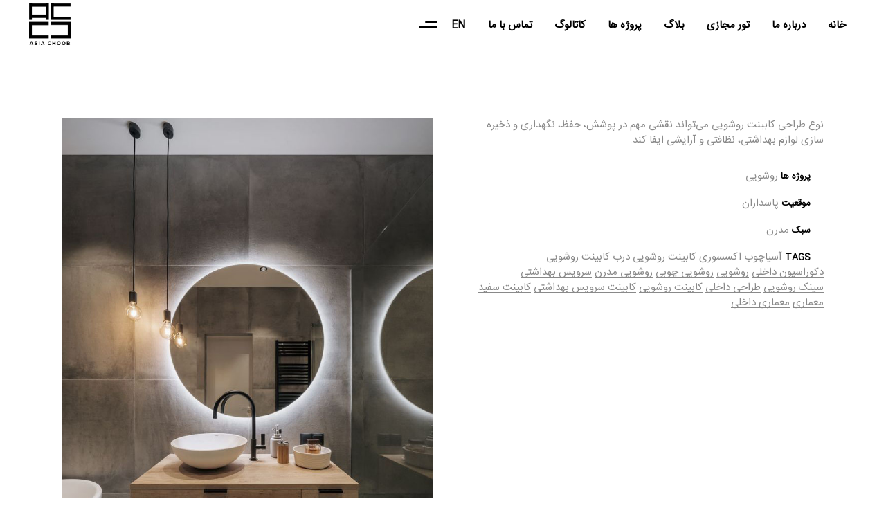

--- FILE ---
content_type: text/html; charset=UTF-8
request_url: https://asiachoob.com/portfolio-item/%DA%A9%D8%A7%D8%A8%DB%8C%D9%86%D8%AA-%D8%B1%D9%88%D8%B4%D9%88%DB%8C%DB%8C-%D9%84%D8%A7%D9%88%D8%A7%D9%86/
body_size: 17174
content:
<!DOCTYPE html>
<html dir="rtl" lang="fa-IR">
<head>
	
		<meta charset="UTF-8"/>
		<link rel="profile" href="http://gmpg.org/xfn/11"/>
		
				<meta name="viewport" content="width=device-width,initial-scale=1,user-scalable=yes">
		<meta name='robots' content='index, follow, max-image-preview:large, max-snippet:-1, max-video-preview:-1' />

	<!-- This site is optimized with the Yoast SEO plugin v20.1 - https://yoast.com/wordpress/plugins/seo/ -->
	<title>کابینت روشویی لاوان - آسیا چوب</title>
	<link rel="canonical" href="https://asiachoob.com/portfolio-item/کابینت-روشویی-لاوان/" />
	<meta property="og:locale" content="fa_IR" />
	<meta property="og:type" content="article" />
	<meta property="og:title" content="کابینت روشویی لاوان - آسیا چوب" />
	<meta property="og:description" content="نوع طراحی کابینت روشویی می‌تواند نقشی مهم در پوشش، حفظ، نگهداری و ذخیره سازی لوازم بهداشتی، نظافتی و آرایشی ایفا کند." />
	<meta property="og:url" content="https://asiachoob.com/portfolio-item/کابینت-روشویی-لاوان/" />
	<meta property="og:site_name" content="آسیا چوب" />
	<meta property="article:modified_time" content="2023-04-25T12:43:49+00:00" />
	<meta property="og:image" content="https://asiachoob.com/wp-content/uploads/2022/12/download-19.jpg" />
	<meta property="og:image:width" content="735" />
	<meta property="og:image:height" content="1071" />
	<meta property="og:image:type" content="image/jpeg" />
	<meta name="twitter:card" content="summary_large_image" />
	<meta name="twitter:label1" content="زمان تقریبی برای خواندن" />
	<meta name="twitter:data1" content="1 دقیقه" />
	<script type="application/ld+json" class="yoast-schema-graph">{"@context":"https://schema.org","@graph":[{"@type":"WebPage","@id":"https://asiachoob.com/portfolio-item/%da%a9%d8%a7%d8%a8%db%8c%d9%86%d8%aa-%d8%b1%d9%88%d8%b4%d9%88%db%8c%db%8c-%d9%84%d8%a7%d9%88%d8%a7%d9%86/","url":"https://asiachoob.com/portfolio-item/%da%a9%d8%a7%d8%a8%db%8c%d9%86%d8%aa-%d8%b1%d9%88%d8%b4%d9%88%db%8c%db%8c-%d9%84%d8%a7%d9%88%d8%a7%d9%86/","name":"کابینت روشویی لاوان - آسیا چوب","isPartOf":{"@id":"https://asiachoob.com/#website"},"primaryImageOfPage":{"@id":"https://asiachoob.com/portfolio-item/%da%a9%d8%a7%d8%a8%db%8c%d9%86%d8%aa-%d8%b1%d9%88%d8%b4%d9%88%db%8c%db%8c-%d9%84%d8%a7%d9%88%d8%a7%d9%86/#primaryimage"},"image":{"@id":"https://asiachoob.com/portfolio-item/%da%a9%d8%a7%d8%a8%db%8c%d9%86%d8%aa-%d8%b1%d9%88%d8%b4%d9%88%db%8c%db%8c-%d9%84%d8%a7%d9%88%d8%a7%d9%86/#primaryimage"},"thumbnailUrl":"https://asiachoob.com/wp-content/uploads/2022/12/download-19.jpg","datePublished":"2022-12-15T07:39:51+00:00","dateModified":"2023-04-25T12:43:49+00:00","breadcrumb":{"@id":"https://asiachoob.com/portfolio-item/%da%a9%d8%a7%d8%a8%db%8c%d9%86%d8%aa-%d8%b1%d9%88%d8%b4%d9%88%db%8c%db%8c-%d9%84%d8%a7%d9%88%d8%a7%d9%86/#breadcrumb"},"inLanguage":"fa-IR","potentialAction":[{"@type":"ReadAction","target":["https://asiachoob.com/portfolio-item/%da%a9%d8%a7%d8%a8%db%8c%d9%86%d8%aa-%d8%b1%d9%88%d8%b4%d9%88%db%8c%db%8c-%d9%84%d8%a7%d9%88%d8%a7%d9%86/"]}]},{"@type":"ImageObject","inLanguage":"fa-IR","@id":"https://asiachoob.com/portfolio-item/%da%a9%d8%a7%d8%a8%db%8c%d9%86%d8%aa-%d8%b1%d9%88%d8%b4%d9%88%db%8c%db%8c-%d9%84%d8%a7%d9%88%d8%a7%d9%86/#primaryimage","url":"https://asiachoob.com/wp-content/uploads/2022/12/download-19.jpg","contentUrl":"https://asiachoob.com/wp-content/uploads/2022/12/download-19.jpg","width":735,"height":1071},{"@type":"BreadcrumbList","@id":"https://asiachoob.com/portfolio-item/%da%a9%d8%a7%d8%a8%db%8c%d9%86%d8%aa-%d8%b1%d9%88%d8%b4%d9%88%db%8c%db%8c-%d9%84%d8%a7%d9%88%d8%a7%d9%86/#breadcrumb","itemListElement":[{"@type":"ListItem","position":1,"name":"خانه","item":"https://asiachoob.com/"},{"@type":"ListItem","position":2,"name":"DieFinnhutte Portfolio","item":"https://asiachoob.com/portfolio-item/"},{"@type":"ListItem","position":3,"name":"کابینت روشویی لاوان"}]},{"@type":"WebSite","@id":"https://asiachoob.com/#website","url":"https://asiachoob.com/","name":"آسیا چوب","description":"","potentialAction":[{"@type":"SearchAction","target":{"@type":"EntryPoint","urlTemplate":"https://asiachoob.com/?s={search_term_string}"},"query-input":"required name=search_term_string"}],"inLanguage":"fa-IR"}]}</script>
	<!-- / Yoast SEO plugin. -->


<link rel='dns-prefetch' href='//fonts.googleapis.com' />
<link rel="alternate" type="application/rss+xml" title="آسیا چوب &raquo; خوراک" href="https://asiachoob.com/feed/" />
<link rel="alternate" type="application/rss+xml" title="آسیا چوب &raquo; خوراک دیدگاه‌ها" href="https://asiachoob.com/comments/feed/" />
<link rel="alternate" title="oEmbed (JSON)" type="application/json+oembed" href="https://asiachoob.com/wp-json/oembed/1.0/embed?url=https%3A%2F%2Fasiachoob.com%2Fportfolio-item%2F%25da%25a9%25d8%25a7%25d8%25a8%25db%258c%25d9%2586%25d8%25aa-%25d8%25b1%25d9%2588%25d8%25b4%25d9%2588%25db%258c%25db%258c-%25d9%2584%25d8%25a7%25d9%2588%25d8%25a7%25d9%2586%2F" />
<link rel="alternate" title="oEmbed (XML)" type="text/xml+oembed" href="https://asiachoob.com/wp-json/oembed/1.0/embed?url=https%3A%2F%2Fasiachoob.com%2Fportfolio-item%2F%25da%25a9%25d8%25a7%25d8%25a8%25db%258c%25d9%2586%25d8%25aa-%25d8%25b1%25d9%2588%25d8%25b4%25d9%2588%25db%258c%25db%258c-%25d9%2584%25d8%25a7%25d9%2588%25d8%25a7%25d9%2586%2F&#038;format=xml" />
<style id='wp-img-auto-sizes-contain-inline-css' type='text/css'>
img:is([sizes=auto i],[sizes^="auto," i]){contain-intrinsic-size:3000px 1500px}
/*# sourceURL=wp-img-auto-sizes-contain-inline-css */
</style>
<style id='wp-emoji-styles-inline-css' type='text/css'>

	img.wp-smiley, img.emoji {
		display: inline !important;
		border: none !important;
		box-shadow: none !important;
		height: 1em !important;
		width: 1em !important;
		margin: 0 0.07em !important;
		vertical-align: -0.1em !important;
		background: none !important;
		padding: 0 !important;
	}
/*# sourceURL=wp-emoji-styles-inline-css */
</style>
<style id='wp-block-library-inline-css' type='text/css'>
:root{--wp-block-synced-color:#7a00df;--wp-block-synced-color--rgb:122,0,223;--wp-bound-block-color:var(--wp-block-synced-color);--wp-editor-canvas-background:#ddd;--wp-admin-theme-color:#007cba;--wp-admin-theme-color--rgb:0,124,186;--wp-admin-theme-color-darker-10:#006ba1;--wp-admin-theme-color-darker-10--rgb:0,107,160.5;--wp-admin-theme-color-darker-20:#005a87;--wp-admin-theme-color-darker-20--rgb:0,90,135;--wp-admin-border-width-focus:2px}@media (min-resolution:192dpi){:root{--wp-admin-border-width-focus:1.5px}}.wp-element-button{cursor:pointer}:root .has-very-light-gray-background-color{background-color:#eee}:root .has-very-dark-gray-background-color{background-color:#313131}:root .has-very-light-gray-color{color:#eee}:root .has-very-dark-gray-color{color:#313131}:root .has-vivid-green-cyan-to-vivid-cyan-blue-gradient-background{background:linear-gradient(135deg,#00d084,#0693e3)}:root .has-purple-crush-gradient-background{background:linear-gradient(135deg,#34e2e4,#4721fb 50%,#ab1dfe)}:root .has-hazy-dawn-gradient-background{background:linear-gradient(135deg,#faaca8,#dad0ec)}:root .has-subdued-olive-gradient-background{background:linear-gradient(135deg,#fafae1,#67a671)}:root .has-atomic-cream-gradient-background{background:linear-gradient(135deg,#fdd79a,#004a59)}:root .has-nightshade-gradient-background{background:linear-gradient(135deg,#330968,#31cdcf)}:root .has-midnight-gradient-background{background:linear-gradient(135deg,#020381,#2874fc)}:root{--wp--preset--font-size--normal:16px;--wp--preset--font-size--huge:42px}.has-regular-font-size{font-size:1em}.has-larger-font-size{font-size:2.625em}.has-normal-font-size{font-size:var(--wp--preset--font-size--normal)}.has-huge-font-size{font-size:var(--wp--preset--font-size--huge)}.has-text-align-center{text-align:center}.has-text-align-left{text-align:left}.has-text-align-right{text-align:right}.has-fit-text{white-space:nowrap!important}#end-resizable-editor-section{display:none}.aligncenter{clear:both}.items-justified-left{justify-content:flex-start}.items-justified-center{justify-content:center}.items-justified-right{justify-content:flex-end}.items-justified-space-between{justify-content:space-between}.screen-reader-text{border:0;clip-path:inset(50%);height:1px;margin:-1px;overflow:hidden;padding:0;position:absolute;width:1px;word-wrap:normal!important}.screen-reader-text:focus{background-color:#ddd;clip-path:none;color:#444;display:block;font-size:1em;height:auto;left:5px;line-height:normal;padding:15px 23px 14px;text-decoration:none;top:5px;width:auto;z-index:100000}html :where(.has-border-color){border-style:solid}html :where([style*=border-top-color]){border-top-style:solid}html :where([style*=border-right-color]){border-right-style:solid}html :where([style*=border-bottom-color]){border-bottom-style:solid}html :where([style*=border-left-color]){border-left-style:solid}html :where([style*=border-width]){border-style:solid}html :where([style*=border-top-width]){border-top-style:solid}html :where([style*=border-right-width]){border-right-style:solid}html :where([style*=border-bottom-width]){border-bottom-style:solid}html :where([style*=border-left-width]){border-left-style:solid}html :where(img[class*=wp-image-]){height:auto;max-width:100%}:where(figure){margin:0 0 1em}html :where(.is-position-sticky){--wp-admin--admin-bar--position-offset:var(--wp-admin--admin-bar--height,0px)}@media screen and (max-width:600px){html :where(.is-position-sticky){--wp-admin--admin-bar--position-offset:0px}}

/*# sourceURL=wp-block-library-inline-css */
</style><style id='global-styles-inline-css' type='text/css'>
:root{--wp--preset--aspect-ratio--square: 1;--wp--preset--aspect-ratio--4-3: 4/3;--wp--preset--aspect-ratio--3-4: 3/4;--wp--preset--aspect-ratio--3-2: 3/2;--wp--preset--aspect-ratio--2-3: 2/3;--wp--preset--aspect-ratio--16-9: 16/9;--wp--preset--aspect-ratio--9-16: 9/16;--wp--preset--color--black: #000000;--wp--preset--color--cyan-bluish-gray: #abb8c3;--wp--preset--color--white: #ffffff;--wp--preset--color--pale-pink: #f78da7;--wp--preset--color--vivid-red: #cf2e2e;--wp--preset--color--luminous-vivid-orange: #ff6900;--wp--preset--color--luminous-vivid-amber: #fcb900;--wp--preset--color--light-green-cyan: #7bdcb5;--wp--preset--color--vivid-green-cyan: #00d084;--wp--preset--color--pale-cyan-blue: #8ed1fc;--wp--preset--color--vivid-cyan-blue: #0693e3;--wp--preset--color--vivid-purple: #9b51e0;--wp--preset--gradient--vivid-cyan-blue-to-vivid-purple: linear-gradient(135deg,rgb(6,147,227) 0%,rgb(155,81,224) 100%);--wp--preset--gradient--light-green-cyan-to-vivid-green-cyan: linear-gradient(135deg,rgb(122,220,180) 0%,rgb(0,208,130) 100%);--wp--preset--gradient--luminous-vivid-amber-to-luminous-vivid-orange: linear-gradient(135deg,rgb(252,185,0) 0%,rgb(255,105,0) 100%);--wp--preset--gradient--luminous-vivid-orange-to-vivid-red: linear-gradient(135deg,rgb(255,105,0) 0%,rgb(207,46,46) 100%);--wp--preset--gradient--very-light-gray-to-cyan-bluish-gray: linear-gradient(135deg,rgb(238,238,238) 0%,rgb(169,184,195) 100%);--wp--preset--gradient--cool-to-warm-spectrum: linear-gradient(135deg,rgb(74,234,220) 0%,rgb(151,120,209) 20%,rgb(207,42,186) 40%,rgb(238,44,130) 60%,rgb(251,105,98) 80%,rgb(254,248,76) 100%);--wp--preset--gradient--blush-light-purple: linear-gradient(135deg,rgb(255,206,236) 0%,rgb(152,150,240) 100%);--wp--preset--gradient--blush-bordeaux: linear-gradient(135deg,rgb(254,205,165) 0%,rgb(254,45,45) 50%,rgb(107,0,62) 100%);--wp--preset--gradient--luminous-dusk: linear-gradient(135deg,rgb(255,203,112) 0%,rgb(199,81,192) 50%,rgb(65,88,208) 100%);--wp--preset--gradient--pale-ocean: linear-gradient(135deg,rgb(255,245,203) 0%,rgb(182,227,212) 50%,rgb(51,167,181) 100%);--wp--preset--gradient--electric-grass: linear-gradient(135deg,rgb(202,248,128) 0%,rgb(113,206,126) 100%);--wp--preset--gradient--midnight: linear-gradient(135deg,rgb(2,3,129) 0%,rgb(40,116,252) 100%);--wp--preset--font-size--small: 13px;--wp--preset--font-size--medium: 20px;--wp--preset--font-size--large: 36px;--wp--preset--font-size--x-large: 42px;--wp--preset--spacing--20: 0.44rem;--wp--preset--spacing--30: 0.67rem;--wp--preset--spacing--40: 1rem;--wp--preset--spacing--50: 1.5rem;--wp--preset--spacing--60: 2.25rem;--wp--preset--spacing--70: 3.38rem;--wp--preset--spacing--80: 5.06rem;--wp--preset--shadow--natural: 6px 6px 9px rgba(0, 0, 0, 0.2);--wp--preset--shadow--deep: 12px 12px 50px rgba(0, 0, 0, 0.4);--wp--preset--shadow--sharp: 6px 6px 0px rgba(0, 0, 0, 0.2);--wp--preset--shadow--outlined: 6px 6px 0px -3px rgb(255, 255, 255), 6px 6px rgb(0, 0, 0);--wp--preset--shadow--crisp: 6px 6px 0px rgb(0, 0, 0);}:where(.is-layout-flex){gap: 0.5em;}:where(.is-layout-grid){gap: 0.5em;}body .is-layout-flex{display: flex;}.is-layout-flex{flex-wrap: wrap;align-items: center;}.is-layout-flex > :is(*, div){margin: 0;}body .is-layout-grid{display: grid;}.is-layout-grid > :is(*, div){margin: 0;}:where(.wp-block-columns.is-layout-flex){gap: 2em;}:where(.wp-block-columns.is-layout-grid){gap: 2em;}:where(.wp-block-post-template.is-layout-flex){gap: 1.25em;}:where(.wp-block-post-template.is-layout-grid){gap: 1.25em;}.has-black-color{color: var(--wp--preset--color--black) !important;}.has-cyan-bluish-gray-color{color: var(--wp--preset--color--cyan-bluish-gray) !important;}.has-white-color{color: var(--wp--preset--color--white) !important;}.has-pale-pink-color{color: var(--wp--preset--color--pale-pink) !important;}.has-vivid-red-color{color: var(--wp--preset--color--vivid-red) !important;}.has-luminous-vivid-orange-color{color: var(--wp--preset--color--luminous-vivid-orange) !important;}.has-luminous-vivid-amber-color{color: var(--wp--preset--color--luminous-vivid-amber) !important;}.has-light-green-cyan-color{color: var(--wp--preset--color--light-green-cyan) !important;}.has-vivid-green-cyan-color{color: var(--wp--preset--color--vivid-green-cyan) !important;}.has-pale-cyan-blue-color{color: var(--wp--preset--color--pale-cyan-blue) !important;}.has-vivid-cyan-blue-color{color: var(--wp--preset--color--vivid-cyan-blue) !important;}.has-vivid-purple-color{color: var(--wp--preset--color--vivid-purple) !important;}.has-black-background-color{background-color: var(--wp--preset--color--black) !important;}.has-cyan-bluish-gray-background-color{background-color: var(--wp--preset--color--cyan-bluish-gray) !important;}.has-white-background-color{background-color: var(--wp--preset--color--white) !important;}.has-pale-pink-background-color{background-color: var(--wp--preset--color--pale-pink) !important;}.has-vivid-red-background-color{background-color: var(--wp--preset--color--vivid-red) !important;}.has-luminous-vivid-orange-background-color{background-color: var(--wp--preset--color--luminous-vivid-orange) !important;}.has-luminous-vivid-amber-background-color{background-color: var(--wp--preset--color--luminous-vivid-amber) !important;}.has-light-green-cyan-background-color{background-color: var(--wp--preset--color--light-green-cyan) !important;}.has-vivid-green-cyan-background-color{background-color: var(--wp--preset--color--vivid-green-cyan) !important;}.has-pale-cyan-blue-background-color{background-color: var(--wp--preset--color--pale-cyan-blue) !important;}.has-vivid-cyan-blue-background-color{background-color: var(--wp--preset--color--vivid-cyan-blue) !important;}.has-vivid-purple-background-color{background-color: var(--wp--preset--color--vivid-purple) !important;}.has-black-border-color{border-color: var(--wp--preset--color--black) !important;}.has-cyan-bluish-gray-border-color{border-color: var(--wp--preset--color--cyan-bluish-gray) !important;}.has-white-border-color{border-color: var(--wp--preset--color--white) !important;}.has-pale-pink-border-color{border-color: var(--wp--preset--color--pale-pink) !important;}.has-vivid-red-border-color{border-color: var(--wp--preset--color--vivid-red) !important;}.has-luminous-vivid-orange-border-color{border-color: var(--wp--preset--color--luminous-vivid-orange) !important;}.has-luminous-vivid-amber-border-color{border-color: var(--wp--preset--color--luminous-vivid-amber) !important;}.has-light-green-cyan-border-color{border-color: var(--wp--preset--color--light-green-cyan) !important;}.has-vivid-green-cyan-border-color{border-color: var(--wp--preset--color--vivid-green-cyan) !important;}.has-pale-cyan-blue-border-color{border-color: var(--wp--preset--color--pale-cyan-blue) !important;}.has-vivid-cyan-blue-border-color{border-color: var(--wp--preset--color--vivid-cyan-blue) !important;}.has-vivid-purple-border-color{border-color: var(--wp--preset--color--vivid-purple) !important;}.has-vivid-cyan-blue-to-vivid-purple-gradient-background{background: var(--wp--preset--gradient--vivid-cyan-blue-to-vivid-purple) !important;}.has-light-green-cyan-to-vivid-green-cyan-gradient-background{background: var(--wp--preset--gradient--light-green-cyan-to-vivid-green-cyan) !important;}.has-luminous-vivid-amber-to-luminous-vivid-orange-gradient-background{background: var(--wp--preset--gradient--luminous-vivid-amber-to-luminous-vivid-orange) !important;}.has-luminous-vivid-orange-to-vivid-red-gradient-background{background: var(--wp--preset--gradient--luminous-vivid-orange-to-vivid-red) !important;}.has-very-light-gray-to-cyan-bluish-gray-gradient-background{background: var(--wp--preset--gradient--very-light-gray-to-cyan-bluish-gray) !important;}.has-cool-to-warm-spectrum-gradient-background{background: var(--wp--preset--gradient--cool-to-warm-spectrum) !important;}.has-blush-light-purple-gradient-background{background: var(--wp--preset--gradient--blush-light-purple) !important;}.has-blush-bordeaux-gradient-background{background: var(--wp--preset--gradient--blush-bordeaux) !important;}.has-luminous-dusk-gradient-background{background: var(--wp--preset--gradient--luminous-dusk) !important;}.has-pale-ocean-gradient-background{background: var(--wp--preset--gradient--pale-ocean) !important;}.has-electric-grass-gradient-background{background: var(--wp--preset--gradient--electric-grass) !important;}.has-midnight-gradient-background{background: var(--wp--preset--gradient--midnight) !important;}.has-small-font-size{font-size: var(--wp--preset--font-size--small) !important;}.has-medium-font-size{font-size: var(--wp--preset--font-size--medium) !important;}.has-large-font-size{font-size: var(--wp--preset--font-size--large) !important;}.has-x-large-font-size{font-size: var(--wp--preset--font-size--x-large) !important;}
/*# sourceURL=global-styles-inline-css */
</style>

<style id='classic-theme-styles-inline-css' type='text/css'>
/*! This file is auto-generated */
.wp-block-button__link{color:#fff;background-color:#32373c;border-radius:9999px;box-shadow:none;text-decoration:none;padding:calc(.667em + 2px) calc(1.333em + 2px);font-size:1.125em}.wp-block-file__button{background:#32373c;color:#fff;text-decoration:none}
/*# sourceURL=/wp-includes/css/classic-themes.min.css */
</style>
<link rel='stylesheet' id='contact-form-7-css' href='https://asiachoob.com/wp-content/plugins/contact-form-7/includes/css/styles.css?ver=5.7.4' type='text/css' media='all' />
<link rel='stylesheet' id='contact-form-7-rtl-css' href='https://asiachoob.com/wp-content/plugins/contact-form-7/includes/css/styles-rtl.css?ver=5.7.4' type='text/css' media='all' />
<style id='woocommerce-inline-inline-css' type='text/css'>
.woocommerce form .form-row .required { visibility: visible; }
/*# sourceURL=woocommerce-inline-inline-css */
</style>
<link rel='stylesheet' id='diefinnhutte-select-default-style-css' href='https://asiachoob.com/wp-content/themes/diefinnhutte/style.css?ver=6.9' type='text/css' media='all' />
<link rel='stylesheet' id='diefinnhutte-select-child-style-css' href='https://asiachoob.com/wp-content/themes/diefinnhutte-child/style.css?ver=6.9' type='text/css' media='all' />
<link rel='stylesheet' id='diefinnhutte-select-modules-css' href='https://asiachoob.com/wp-content/themes/diefinnhutte/assets/css/modules.min.css?ver=6.9' type='text/css' media='all' />
<link rel='stylesheet' id='qodef-dripicons-css' href='https://asiachoob.com/wp-content/themes/diefinnhutte/framework/lib/icons-pack/dripicons/dripicons.css?ver=6.9' type='text/css' media='all' />
<link rel='stylesheet' id='qodef-font_elegant-css' href='https://asiachoob.com/wp-content/themes/diefinnhutte/framework/lib/icons-pack/elegant-icons/style.min.css?ver=6.9' type='text/css' media='all' />
<link rel='stylesheet' id='qodef-font_awesome-css' href='https://asiachoob.com/wp-content/themes/diefinnhutte/framework/lib/icons-pack/font-awesome/css/fontawesome-all.min.css?ver=6.9' type='text/css' media='all' />
<link rel='stylesheet' id='qodef-ion_icons-css' href='https://asiachoob.com/wp-content/themes/diefinnhutte/framework/lib/icons-pack/ion-icons/css/ionicons.min.css?ver=6.9' type='text/css' media='all' />
<link rel='stylesheet' id='qodef-linea_icons-css' href='https://asiachoob.com/wp-content/themes/diefinnhutte/framework/lib/icons-pack/linea-icons/style.css?ver=6.9' type='text/css' media='all' />
<link rel='stylesheet' id='qodef-linear_icons-css' href='https://asiachoob.com/wp-content/themes/diefinnhutte/framework/lib/icons-pack/linear-icons/style.css?ver=6.9' type='text/css' media='all' />
<link rel='stylesheet' id='qodef-simple_line_icons-css' href='https://asiachoob.com/wp-content/themes/diefinnhutte/framework/lib/icons-pack/simple-line-icons/simple-line-icons.css?ver=6.9' type='text/css' media='all' />
<link rel='stylesheet' id='mediaelement-css' href='https://asiachoob.com/wp-includes/js/mediaelement/mediaelementplayer-legacy.min.css?ver=4.2.17' type='text/css' media='all' />
<link rel='stylesheet' id='wp-mediaelement-css' href='https://asiachoob.com/wp-includes/js/mediaelement/wp-mediaelement.min.css?ver=6.9' type='text/css' media='all' />
<link rel='stylesheet' id='diefinnhutte-select-woo-css' href='https://asiachoob.com/wp-content/themes/diefinnhutte/assets/css/woocommerce.min.css?ver=6.9' type='text/css' media='all' />
<link rel='stylesheet' id='diefinnhutte-select-woo-responsive-css' href='https://asiachoob.com/wp-content/themes/diefinnhutte/assets/css/woocommerce-responsive.min.css?ver=6.9' type='text/css' media='all' />
<link rel='stylesheet' id='diefinnhutte-select-style-dynamic-css' href='https://asiachoob.com/wp-content/themes/diefinnhutte/assets/css/style_dynamic.css?ver=1669438458' type='text/css' media='all' />
<link rel='stylesheet' id='diefinnhutte-select-modules-responsive-css' href='https://asiachoob.com/wp-content/themes/diefinnhutte/assets/css/modules-responsive.min.css?ver=6.9' type='text/css' media='all' />
<link rel='stylesheet' id='diefinnhutte-select-style-dynamic-responsive-css' href='https://asiachoob.com/wp-content/themes/diefinnhutte/assets/css/style_dynamic_responsive.css?ver=1669438458' type='text/css' media='all' />
<link rel='stylesheet' id='diefinnhutte-select-google-fonts-css' href='https://fonts.googleapis.com/css?family=Overpass%3A100%2C200%2C300%2C400%2C600%2C700%2C800%7COswald%3A100%2C200%2C300%2C400%2C600%2C700%2C800&#038;subset=latin-ext&#038;ver=1.0.0' type='text/css' media='all' />
<link rel='stylesheet' id='diefinnhutte-core-dashboard-style-css' href='https://asiachoob.com/wp-content/plugins/diefinnhutte-core/core-dashboard/assets/css/core-dashboard.min.css?ver=6.9' type='text/css' media='all' />
<link rel='stylesheet' id='dflip-icons-style-css' href='https://asiachoob.com/wp-content/plugins/3d-flipbook-dflip-lite/assets/css/themify-icons.min.css?ver=1.7.35' type='text/css' media='all' />
<link rel='stylesheet' id='dflip-style-css' href='https://asiachoob.com/wp-content/plugins/3d-flipbook-dflip-lite/assets/css/dflip.min.css?ver=1.7.35' type='text/css' media='all' />
<script type="text/javascript" src="https://asiachoob.com/wp-includes/js/jquery/jquery.min.js?ver=3.7.1" id="jquery-core-js"></script>
<script type="text/javascript" src="https://asiachoob.com/wp-includes/js/jquery/jquery-migrate.min.js?ver=3.4.1" id="jquery-migrate-js"></script>
<script type="text/javascript" src="https://asiachoob.com/wp-content/plugins/woocommerce/assets/js/jquery-blockui/jquery.blockUI.min.js?ver=2.7.0-wc.7.4.0" id="jquery-blockui-js"></script>
<script type="text/javascript" id="wc-add-to-cart-js-extra">
/* <![CDATA[ */
var wc_add_to_cart_params = {"ajax_url":"/wp-admin/admin-ajax.php","wc_ajax_url":"/?wc-ajax=%%endpoint%%","i18n_view_cart":"View cart","cart_url":"https://asiachoob.com/cart/","is_cart":"","cart_redirect_after_add":"no"};
//# sourceURL=wc-add-to-cart-js-extra
/* ]]> */
</script>
<script type="text/javascript" src="https://asiachoob.com/wp-content/plugins/woocommerce/assets/js/frontend/add-to-cart.min.js?ver=7.4.0" id="wc-add-to-cart-js"></script>
<script type="text/javascript" src="https://asiachoob.com/wp-content/plugins/js_composer/assets/js/vendors/woocommerce-add-to-cart.js?ver=6.6.0" id="vc_woocommerce-add-to-cart-js-js"></script>
<link rel="https://api.w.org/" href="https://asiachoob.com/wp-json/" /><link rel="EditURI" type="application/rsd+xml" title="RSD" href="https://asiachoob.com/xmlrpc.php?rsd" />
<meta name="generator" content="WordPress 6.9" />
<meta name="generator" content="WooCommerce 7.4.0" />
<link rel='shortlink' href='https://asiachoob.com/?p=6229' />
	<noscript><style>.woocommerce-product-gallery{ opacity: 1 !important; }</style></noscript>
	<script data-cfasync="false"> var dFlipLocation = "https://asiachoob.com/wp-content/plugins/3d-flipbook-dflip-lite/assets/"; var dFlipWPGlobal = {"text":{"toggleSound":"Turn on\/off Sound","toggleThumbnails":"Toggle Thumbnails","toggleOutline":"Toggle Outline\/Bookmark","previousPage":"Previous Page","nextPage":"Next Page","toggleFullscreen":"Toggle Fullscreen","zoomIn":"Zoom In","zoomOut":"Zoom Out","toggleHelp":"Toggle Help","singlePageMode":"Single Page Mode","doublePageMode":"Double Page Mode","downloadPDFFile":"Download PDF File","gotoFirstPage":"Goto First Page","gotoLastPage":"Goto Last Page","share":"Share","mailSubject":"I wanted you to see this FlipBook","mailBody":"Check out this site {{url}}","loading":"DearFlip: Loading "},"moreControls":"download,pageMode,startPage,endPage,sound","hideControls":"","scrollWheel":"true","backgroundColor":"#777","backgroundImage":"","height":"auto","paddingLeft":"20","paddingRight":"20","controlsPosition":"bottom","duration":800,"soundEnable":"true","enableDownload":"true","enableAnnotation":"false","enableAnalytics":"false","webgl":"true","hard":"none","maxTextureSize":"1600","rangeChunkSize":"524288","zoomRatio":1.5,"stiffness":3,"pageMode":"0","singlePageMode":"0","pageSize":"0","autoPlay":"false","autoPlayDuration":5000,"autoPlayStart":"false","linkTarget":"2","sharePrefix":"dearflip-"};</script><meta name="generator" content="Powered by WPBakery Page Builder - drag and drop page builder for WordPress."/>
<meta name="generator" content="Powered by Slider Revolution 6.5.3 - responsive, Mobile-Friendly Slider Plugin for WordPress with comfortable drag and drop interface." />
<link rel="icon" href="https://asiachoob.com/wp-content/uploads/2022/11/cropped-logo-site-32x32.png" sizes="32x32" />
<link rel="icon" href="https://asiachoob.com/wp-content/uploads/2022/11/cropped-logo-site-192x192.png" sizes="192x192" />
<link rel="apple-touch-icon" href="https://asiachoob.com/wp-content/uploads/2022/11/cropped-logo-site-180x180.png" />
<meta name="msapplication-TileImage" content="https://asiachoob.com/wp-content/uploads/2022/11/cropped-logo-site-270x270.png" />
<script type="text/javascript">function setREVStartSize(e){
			//window.requestAnimationFrame(function() {				 
				window.RSIW = window.RSIW===undefined ? window.innerWidth : window.RSIW;	
				window.RSIH = window.RSIH===undefined ? window.innerHeight : window.RSIH;	
				try {								
					var pw = document.getElementById(e.c).parentNode.offsetWidth,
						newh;
					pw = pw===0 || isNaN(pw) ? window.RSIW : pw;
					e.tabw = e.tabw===undefined ? 0 : parseInt(e.tabw);
					e.thumbw = e.thumbw===undefined ? 0 : parseInt(e.thumbw);
					e.tabh = e.tabh===undefined ? 0 : parseInt(e.tabh);
					e.thumbh = e.thumbh===undefined ? 0 : parseInt(e.thumbh);
					e.tabhide = e.tabhide===undefined ? 0 : parseInt(e.tabhide);
					e.thumbhide = e.thumbhide===undefined ? 0 : parseInt(e.thumbhide);
					e.mh = e.mh===undefined || e.mh=="" || e.mh==="auto" ? 0 : parseInt(e.mh,0);		
					if(e.layout==="fullscreen" || e.l==="fullscreen") 						
						newh = Math.max(e.mh,window.RSIH);					
					else{					
						e.gw = Array.isArray(e.gw) ? e.gw : [e.gw];
						for (var i in e.rl) if (e.gw[i]===undefined || e.gw[i]===0) e.gw[i] = e.gw[i-1];					
						e.gh = e.el===undefined || e.el==="" || (Array.isArray(e.el) && e.el.length==0)? e.gh : e.el;
						e.gh = Array.isArray(e.gh) ? e.gh : [e.gh];
						for (var i in e.rl) if (e.gh[i]===undefined || e.gh[i]===0) e.gh[i] = e.gh[i-1];
											
						var nl = new Array(e.rl.length),
							ix = 0,						
							sl;					
						e.tabw = e.tabhide>=pw ? 0 : e.tabw;
						e.thumbw = e.thumbhide>=pw ? 0 : e.thumbw;
						e.tabh = e.tabhide>=pw ? 0 : e.tabh;
						e.thumbh = e.thumbhide>=pw ? 0 : e.thumbh;					
						for (var i in e.rl) nl[i] = e.rl[i]<window.RSIW ? 0 : e.rl[i];
						sl = nl[0];									
						for (var i in nl) if (sl>nl[i] && nl[i]>0) { sl = nl[i]; ix=i;}															
						var m = pw>(e.gw[ix]+e.tabw+e.thumbw) ? 1 : (pw-(e.tabw+e.thumbw)) / (e.gw[ix]);					
						newh =  (e.gh[ix] * m) + (e.tabh + e.thumbh);
					}				
					if(window.rs_init_css===undefined) window.rs_init_css = document.head.appendChild(document.createElement("style"));					
					document.getElementById(e.c).height = newh+"px";
					window.rs_init_css.innerHTML += "#"+e.c+"_wrapper { height: "+newh+"px }";				
				} catch(e){
					console.log("Failure at Presize of Slider:" + e)
				}					   
			//});
		  };</script>
		<style type="text/css" id="wp-custom-css">
			.qodef-mobile-header .qodef-mobile-logo-wrapper img {
    display: block;
    height: 75px;
    width: 75px;
}
.qodef-logo-wrapper a img {
    height: 60px!important;
    width: 60px!important;
    margin-top: 2px;
}

@font-face {
    font-family: 'yekan';
    src: url('wp-content/themes/diefinnhutte/assets/fonts/BYekan.eot');
    src: url('https://asiachoob.com/wp-content/themes/diefinnhutte/assets/fonts/BYekan.eot@#iefix') format('embedded-opentype'),
         url('https://asiachoob.com/wp-content/themes/diefinnhutte/assets/fonts/BYekan.woff2') format('woff'),
         url('https://asiachoob.com/wp-content/themes/diefinnhutte/assets/fonts/BYekan.ttf') format('truetype');
    font-weight: normal;
    font-style: normal;
	font-size:12px;
}
body{font-family:yekan!important}
.qodef-testimonials-holder .qodef-testimonials {

    direction: ltr;
}
.qodef-main-menu ul li {
    float: right;
    padding: 0;
    margin: 0;
}
footer .widget .qodef-widget-title {
   
    font-family: 'yekan';
}
.qodef-logo-wrapper a img {
    height: 65px;
    width: 65px;
	margin-top:5px}
.qodef-pli-author{display:none}
.qodef-portfolio-list-holder article .qodef-pli-text .qodef-pli-title {
    margin: 0;
    text-align: right;
}
.qodef-portfolio-list-holder.qodef-pl-vertical-showcase .qodef-vertical-item-showcase-list-wrapper .qodef-pl-showcase-left article .qodef-pli-text-wrapper .qodef-pli-text .qodef-pli-category-holder {
    line-height: 1em;
    margin: 0 0 26px;
    font-family: 'yekan';
    font-weight: 600;
    font-size: 13px;
    color: #000;
    letter-spacing: 0px;
    text-transform: uppercase;
    text-align: right;
}
.qodef-portfolio-single-holder .qodef-ps-info-holder .qodef-ps-info-title, .qodef-portfolio-single-holder .qodef-ps-info-holder p.qodef-social-title {
    margin: 0 19px 0 0;
    color: #000;
    text-transform: uppercase;
    font-family: 'yekan';
    font-size: 13px;
    line-height: 1.455em;
    letter-spacing: 0;
    font-weight: 600;
}
.qodef-ps-navigation .qodef-ps-next {
    text-align: left;
}

.qodef-breadcrumbs-info
{display:none!important}
.qodef-process-holder .qodef-mark-horizontal-holder .qodef-process-mark {
    float: right;
}
.qodef-process-holder .qodef-process-item {

	float: right;}
.qodef-process-holder .qodef-mark-horizontal-holder .qodef-process-line {
    bottom: -120%;
    right: 82%;
    transform: rotate(180deg);auto!important}
.qodef-drop-down .second .inner ul li a {
 
    text-align: right;
}
.qodef-mobile-header .qodef-mobile-nav .mobile_arrow {
    position: absolute;
    left: 0;
	right:auto!important;
    transform: rotate(180deg);
	top: 0;}

.qodef-blog-holder article .qodef-post-info-top {
   
    display: none;
}
.qodef-blog-holder article .qodef-post-info-bottom .qodef-post-info-bottom-right>div:first-child {
   
    display: none;
}
.qodef-blog-holder.qodef-blog-single article .qodef-post-info-bottom-under {
    
    display: none;
}		</style>
		<noscript><style> .wpb_animate_when_almost_visible { opacity: 1; }</style></noscript><link rel='stylesheet' id='rs-plugin-settings-css' href='https://asiachoob.com/wp-content/plugins/revslider/public/assets/css/rs6.css?ver=6.5.3' type='text/css' media='all' />
<style id='rs-plugin-settings-inline-css' type='text/css'>
#rs-demo-id {}
/*# sourceURL=rs-plugin-settings-inline-css */
</style>
</head>
<body class="rtl wp-singular portfolio-item-template-default single single-portfolio-item postid-6229 wp-theme-diefinnhutte wp-child-theme-diefinnhutte-child theme-diefinnhutte diefinnhutte-core-1.3 woocommerce-no-js diefinnhutte child-child-ver-1.0.1 diefinnhutte-ver-1.8 qodef-grid-1200 qodef-empty-google-api qodef-wide-dropdown-menu-content-in-grid qodef-follow-portfolio-info qodef-no-behavior qodef-dropdown-animate-height qodef-header-standard qodef-menu-area-shadow-disable qodef-menu-area-in-grid-shadow-disable qodef-menu-area-border-disable qodef-menu-area-in-grid-border-disable qodef-logo-area-border-disable qodef-logo-area-in-grid-border-disable qodef-header-vertical-shadow-disable qodef-header-vertical-border-disable qodef-side-menu-slide-from-right qodef-woocommerce-columns-3 qodef-woo-normal-space qodef-woo-pl-info-below-image qodef-woo-single-thumb-below-image qodef-woo-single-has-pretty-photo qodef-default-mobile-header qodef-sticky-up-mobile-header qodef-fullscreen-search qodef-search-fade wpb-js-composer js-comp-ver-6.6.0 vc_responsive" itemscope itemtype="//schema.org/WebPage">
	<section class="qodef-side-menu">
    <div class="qodef-side-area-inner">
        <a class="qodef-close-side-menu qodef-close-side-menu-predefined" href="#">
            <span class="qodef-hm-lines"><span class="qodef-hm-line qodef-line-1"></span><span class="qodef-hm-line qodef-line-2"></span></span>        </a>
        <div id="media_image-6" class="widget qodef-sidearea widget_media_image"><a href="https://asiachoob.com/"><img width="373" height="335" src="https://asiachoob.com/wp-content/uploads/2022/03/logo-light.png" class="image wp-image-5278  attachment-full size-full" alt="" style="max-width: 100%; height: auto;" decoding="async" fetchpriority="high" srcset="https://asiachoob.com/wp-content/uploads/2022/03/logo-light.png 373w, https://asiachoob.com/wp-content/uploads/2022/03/logo-light-300x269.png 300w" sizes="(max-width: 373px) 100vw, 373px" /></a></div><div id="text-6" class="widget qodef-sidearea widget_text">			<div class="textwidget"><p style="font-weight: 400; color: #bcbcbc;">شرکت تولیدی آسیا چوب با سرمایه بخش خصوصی در زمینه مبلمان و دکوراسیون داخلی فعالیت خود را آغاز کرده است . این شرکت با هدف تولید و ارائه خدمات مهندسی شده و با توجه به بهره گیری از مدیران متخصص و با تجربه در صنعت چوب و فلز، اساتید برتر و خبره دانشگاهی در صنعت چوب و مبلمان، کارشناسان مرتبط و کاربلد و هم چنین با مطالعه و انجام تحقیقات مداوم دست به شناخت نیاز مشتریان و خلاء بازار در این حوزه زده است.</p>
</div>
		</div><div class="widget qodef-separator-widget"><div class="qodef-separator-holder clearfix  qodef-separator-center qodef-separator-normal">
	<div class="qodef-separator" style="border-style: solid;margin-top: 4px"></div>
</div>
</div><div id="nav_menu-9" class="widget qodef-sidearea widget_nav_menu"><div class="menu-soc-menu-container"><ul id="menu-soc-menu" class="menu"><li id="menu-item-5061" class="menu-item menu-item-type-custom menu-item-object-custom menu-item-5061"><a target="_blank" href="https://instagram.com/asiachoobco">instagram</a></li>
</ul></div></div>    </div>
    <div class="qodef-side-area-bottom">
		    </div>
</section>
    <div class="qodef-wrapper">
        <div class="qodef-wrapper-inner">
            
<div class="qodef-fullscreen-search-holder">
	<a class="qodef-search-close qodef-search-close-predefined" href="javascript:void(0)">
		<span class="qodef-hm-lines"><span class="qodef-hm-line qodef-line-1"></span><span class="qodef-hm-line qodef-line-2"></span></span>	</a>
	<div class="qodef-fullscreen-search-table">
		<div class="qodef-fullscreen-search-cell">
			<div class="qodef-fullscreen-search-inner">
				<form action="https://asiachoob.com/" class="qodef-fullscreen-search-form" method="get">
					<div class="qodef-form-holder">
						<div class="qodef-form-holder-inner">
							<div class="qodef-field-holder">
								<input type="text" placeholder="Search for..." name="s" class="qodef-search-field" autocomplete="off" required />
							</div>
							<button type="submit" class="qodef-search-submit qodef-search-submit-predefined">
								<span aria-hidden="true" class="qodef-icon-font-elegant arrow_right " ></span>							</button>
							<div class="qodef-line"></div>
						</div>
					</div>
				</form>
			</div>
		</div>
	</div>
</div>
<header class="qodef-page-header">
		
				
	<div class="qodef-menu-area qodef-menu-right">
				
						
			<div class="qodef-vertical-align-containers">
				<div class="qodef-position-left"><!--
				 --><div class="qodef-position-left-inner">
						
	
	<div class="qodef-logo-wrapper">
		<a itemprop="url" href="https://asiachoob.com/" style="height: 167px;">
			<img itemprop="image" class="qodef-normal-logo" src="http://asiachoob.com/wp-content/uploads/2022/03/logo.png" width="373" height="335"  alt="logo"/>
			<img itemprop="image" class="qodef-dark-logo" src="http://asiachoob.com/wp-content/uploads/2022/03/logo.png" width="373" height="335"  alt="dark logo"/>			<img itemprop="image" class="qodef-light-logo" src="http://asiachoob.com/wp-content/uploads/2022/03/logo-light.png" width="373" height="335"  alt="light logo"/>		</a>
	</div>

											</div>
				</div>
								<div class="qodef-position-right"><!--
				 --><div class="qodef-position-right-inner">
														
	<nav class="qodef-main-menu qodef-drop-down qodef-default-nav">
		<ul id="menu-main" class="clearfix"><li id="nav-menu-item-5272" class="menu-item menu-item-type-post_type menu-item-object-page menu-item-home  narrow"><a href="https://asiachoob.com/" class=""><span class="item_outer"><span class="item_text">خانه</span></span></a></li>
<li id="nav-menu-item-5274" class="menu-item menu-item-type-post_type menu-item-object-page  narrow"><a href="https://asiachoob.com/about-us/" class=""><span class="item_outer"><span class="item_text">درباره ما</span></span></a></li>
<li id="nav-menu-item-6957" class="menu-item menu-item-type-post_type menu-item-object-page  narrow"><a href="https://asiachoob.com/vrtour/" class=""><span class="item_outer"><span class="item_text">تور مجازی</span></span></a></li>
<li id="nav-menu-item-5407" class="menu-item menu-item-type-post_type menu-item-object-page  narrow"><a href="https://asiachoob.com/blog-standard/" class=""><span class="item_outer"><span class="item_text">بلاگ</span></span></a></li>
<li id="nav-menu-item-5273" class="menu-item menu-item-type-post_type menu-item-object-page menu-item-has-children  has_sub narrow"><a href="https://asiachoob.com/vertical-project-showcase/" class=""><span class="item_outer"><span class="item_text">پروژه ها</span><i class="qodef-menu-arrow fa fa-angle-down"></i></span></a>
<div class="second"><div class="inner"><ul>
	<li id="nav-menu-item-5515" class="menu-item menu-item-type-taxonomy menu-item-object-portfolio-category "><a href="https://asiachoob.com/portfolio-category/%d8%a2%d8%b4%d9%be%d8%b2%d8%ae%d8%a7%d9%86%d9%87/" class=""><span class="item_outer"><span class="item_text">آشپزخانه</span></span></a></li>
	<li id="nav-menu-item-5516" class="menu-item menu-item-type-taxonomy menu-item-object-portfolio-category "><a href="https://asiachoob.com/portfolio-category/%d8%af%d8%b1%d8%a8-%d9%88-%da%86%d9%87%d8%a7%d8%b1%da%86%d9%88%d8%a8/" class=""><span class="item_outer"><span class="item_text">درب و چهارچوب</span></span></a></li>
	<li id="nav-menu-item-5519" class="menu-item menu-item-type-taxonomy menu-item-object-portfolio-category "><a href="https://asiachoob.com/portfolio-category/%d9%85%d8%a8%d9%84%d9%85%d8%a7%d9%86-%d8%a7%d8%af%d8%a7%d8%b1%db%8c/" class=""><span class="item_outer"><span class="item_text">مبلمان اداری</span></span></a></li>
	<li id="nav-menu-item-5518" class="menu-item menu-item-type-taxonomy menu-item-object-portfolio-category "><a href="https://asiachoob.com/portfolio-category/%da%a9%d9%85%d8%af/" class=""><span class="item_outer"><span class="item_text">کمد</span></span></a></li>
	<li id="nav-menu-item-6120" class="menu-item menu-item-type-taxonomy menu-item-object-portfolio-category current-portfolio-item-ancestor current-menu-parent current-portfolio-item-parent "><a href="https://asiachoob.com/portfolio-category/%d8%b1%d9%88%d8%b4%d9%88%db%8c%db%8c/" class=""><span class="item_outer"><span class="item_text">کابینت روشویی</span></span></a></li>
	<li id="nav-menu-item-5517" class="menu-item menu-item-type-taxonomy menu-item-object-portfolio-category "><a href="https://asiachoob.com/portfolio-category/%d8%b3%d8%a7%db%8c%d8%b1-%d9%be%d8%b1%d9%88%da%98%d9%87-%d9%87%d8%a7/" class=""><span class="item_outer"><span class="item_text">سایر پروژه ها</span></span></a></li>
</ul></div></div>
</li>
<li id="nav-menu-item-6117" class="menu-item menu-item-type-post_type menu-item-object-page  narrow"><a href="https://asiachoob.com/catalogue/" class=""><span class="item_outer"><span class="item_text">کاتالوگ</span></span></a></li>
<li id="nav-menu-item-5275" class="menu-item menu-item-type-post_type menu-item-object-page  narrow"><a href="https://asiachoob.com/contact-us/" class=""><span class="item_outer"><span class="item_text">تماس با ما</span></span></a></li>
<li id="nav-menu-item-5535" class="menu-item menu-item-type-custom menu-item-object-custom  narrow"><a href="https://asiachoob.com/en/" class=""><span class="item_outer"><span class="item_text">EN</span></span></a></li>
</ul>	</nav>

												
            <a class="qodef-side-menu-button-opener qodef-icon-has-hover qodef-side-menu-button-opener-predefined"  href="javascript:void(0)" style="color: #000000;;margin: 0 0 0 44px">
                                <span class="qodef-side-menu-icon">
                    <span class="qodef-hm-lines"><span class="qodef-hm-line qodef-line-1"></span><span class="qodef-hm-line qodef-line-2"></span></span>                </span>
            </a>
        					</div>
				</div>
			</div>
			
			</div>
			
		
		
	</header>


<header class="qodef-mobile-header">
		
	<div class="qodef-mobile-header-inner">
		<div class="qodef-mobile-header-holder">
			<div class="qodef-grid">
				<div class="qodef-vertical-align-containers">
					<div class="qodef-vertical-align-containers">
						<div class="qodef-position-left"><!--
						 --><div class="qodef-position-left-inner">
								
<div class="qodef-mobile-logo-wrapper">
	<a itemprop="url" href="https://asiachoob.com/" style="height: 167px">
		<img itemprop="image" src="http://asiachoob.com/wp-content/uploads/2022/03/logo.png" width="373" height="335"  alt="Mobile Logo"/>
	</a>
</div>

							</div>
						</div>
						<div class="qodef-position-right"><!--
						 --><div class="qodef-position-right-inner">
																									<div class="qodef-mobile-menu-opener qodef-mobile-menu-opener-predefined">
										<a href="javascript:void(0)">
																						<span class="qodef-mobile-menu-icon">
												<span class="qodef-hm-lines"><span class="qodef-hm-line qodef-line-1"></span><span class="qodef-hm-line qodef-line-2"></span></span>											</span>
										</a>
									</div>
															</div>
						</div>
					</div>
				</div>
			</div>
		</div>
		
    <nav class="qodef-mobile-nav" role="navigation" aria-label="Mobile Menu">
        <div class="qodef-grid">
			<ul id="menu-main-1" class=""><li id="mobile-menu-item-5272" class="menu-item menu-item-type-post_type menu-item-object-page menu-item-home "><a href="https://asiachoob.com/" class=""><span>خانه</span></a></li>
<li id="mobile-menu-item-5274" class="menu-item menu-item-type-post_type menu-item-object-page "><a href="https://asiachoob.com/about-us/" class=""><span>درباره ما</span></a></li>
<li id="mobile-menu-item-6957" class="menu-item menu-item-type-post_type menu-item-object-page "><a href="https://asiachoob.com/vrtour/" class=""><span>تور مجازی</span></a></li>
<li id="mobile-menu-item-5407" class="menu-item menu-item-type-post_type menu-item-object-page "><a href="https://asiachoob.com/blog-standard/" class=""><span>بلاگ</span></a></li>
<li id="mobile-menu-item-5273" class="menu-item menu-item-type-post_type menu-item-object-page menu-item-has-children  has_sub"><a href="https://asiachoob.com/vertical-project-showcase/" class=""><span>پروژه ها</span></a><span class="mobile_arrow"><i class="qodef-sub-arrow arrow_right"></i><i class="fa fa-angle-down"></i></span>
<ul class="sub_menu">
	<li id="mobile-menu-item-5515" class="menu-item menu-item-type-taxonomy menu-item-object-portfolio-category "><a href="https://asiachoob.com/portfolio-category/%d8%a2%d8%b4%d9%be%d8%b2%d8%ae%d8%a7%d9%86%d9%87/" class=""><span>آشپزخانه</span></a></li>
	<li id="mobile-menu-item-5516" class="menu-item menu-item-type-taxonomy menu-item-object-portfolio-category "><a href="https://asiachoob.com/portfolio-category/%d8%af%d8%b1%d8%a8-%d9%88-%da%86%d9%87%d8%a7%d8%b1%da%86%d9%88%d8%a8/" class=""><span>درب و چهارچوب</span></a></li>
	<li id="mobile-menu-item-5519" class="menu-item menu-item-type-taxonomy menu-item-object-portfolio-category "><a href="https://asiachoob.com/portfolio-category/%d9%85%d8%a8%d9%84%d9%85%d8%a7%d9%86-%d8%a7%d8%af%d8%a7%d8%b1%db%8c/" class=""><span>مبلمان اداری</span></a></li>
	<li id="mobile-menu-item-5518" class="menu-item menu-item-type-taxonomy menu-item-object-portfolio-category "><a href="https://asiachoob.com/portfolio-category/%da%a9%d9%85%d8%af/" class=""><span>کمد</span></a></li>
	<li id="mobile-menu-item-6120" class="menu-item menu-item-type-taxonomy menu-item-object-portfolio-category current-portfolio-item-ancestor current-menu-parent current-portfolio-item-parent "><a href="https://asiachoob.com/portfolio-category/%d8%b1%d9%88%d8%b4%d9%88%db%8c%db%8c/" class=""><span>کابینت روشویی</span></a></li>
	<li id="mobile-menu-item-5517" class="menu-item menu-item-type-taxonomy menu-item-object-portfolio-category "><a href="https://asiachoob.com/portfolio-category/%d8%b3%d8%a7%db%8c%d8%b1-%d9%be%d8%b1%d9%88%da%98%d9%87-%d9%87%d8%a7/" class=""><span>سایر پروژه ها</span></a></li>
</ul>
</li>
<li id="mobile-menu-item-6117" class="menu-item menu-item-type-post_type menu-item-object-page "><a href="https://asiachoob.com/catalogue/" class=""><span>کاتالوگ</span></a></li>
<li id="mobile-menu-item-5275" class="menu-item menu-item-type-post_type menu-item-object-page "><a href="https://asiachoob.com/contact-us/" class=""><span>تماس با ما</span></a></li>
<li id="mobile-menu-item-5535" class="menu-item menu-item-type-custom menu-item-object-custom "><a href="https://asiachoob.com/en/" class=""><span>EN</span></a></li>
</ul>        </div>
    </nav>

	</div>
	
	</header>

			<a id='qodef-back-to-top' href='#'>
                <span class="qodef-text-stack">
                     <span>بالا</span>
                </span>
			</a>
			        
            <div class="qodef-content" >
                <div class="qodef-content-inner"><div class="qodef-container">
    <div class="qodef-container-inner clearfix">
                    <div class="qodef-portfolio-single-holder qodef-ps-small-images-layout">
                <div class="qodef-grid-row">
	<div class="qodef-grid-col-6">
        <div class="qodef-ps-image-holder">
            <div class="qodef-ps-image-inner">
                                                            <div class="qodef-ps-image">
                            	<a itemprop="image" title="download (19)" data-rel="prettyPhoto[single_pretty_photo]" href="https://asiachoob.com/wp-content/uploads/2022/12/download-19.jpg">
	<img itemprop="image" src="https://asiachoob.com/wp-content/uploads/2022/12/download-19.jpg" alt="download (19)"/>
	</a>
                        </div>
                                            <div class="qodef-ps-image">
                            	<a itemprop="image" title="Modern bathroom furniture Cubik by Idea_ precious materials and craftsmanship" data-rel="prettyPhoto[single_pretty_photo]" href="https://asiachoob.com/wp-content/uploads/2022/12/Modern-bathroom-furniture-Cubik-by-Idea_-precious-materials-and-craftsmanship.jpg">
	<img itemprop="image" src="https://asiachoob.com/wp-content/uploads/2022/12/Modern-bathroom-furniture-Cubik-by-Idea_-precious-materials-and-craftsmanship.jpg" alt="Modern bathroom furniture Cubik by Idea_ precious materials and craftsmanship"/>
	</a>
                        </div>
                                            <div class="qodef-ps-image">
                            	<a itemprop="image" title="Душ" data-rel="prettyPhoto[single_pretty_photo]" href="https://asiachoob.com/wp-content/uploads/2022/12/Душ.jpg">
	<img itemprop="image" src="https://asiachoob.com/wp-content/uploads/2022/12/Душ.jpg" alt="Душ"/>
	</a>
                        </div>
                                            <div class="qodef-ps-image">
                            	<a itemprop="image" title="CUBIK 13 &#8211; Bath shelves from Ideagroup _ Architonic" data-rel="prettyPhoto[single_pretty_photo]" href="https://asiachoob.com/wp-content/uploads/2022/12/CUBIK-13-Bath-shelves-from-Ideagroup-_-Architonic.jpg">
	<img itemprop="image" src="https://asiachoob.com/wp-content/uploads/2022/12/CUBIK-13-Bath-shelves-from-Ideagroup-_-Architonic.jpg" alt="CUBIK 13 &#8211; Bath shelves from Ideagroup _ Architonic"/>
	</a>
                        </div>
                                                </div>
        </div>
    </div>
	<div class="qodef-grid-col-6">
        <div class="qodef-ps-info-holder qodef-ps-info-sticky-holder">
            <div class="qodef-ps-info-item qodef-ps-content-item">
    <p>نوع طراحی کابینت روشویی می‌تواند نقشی مهم در پوشش، حفظ، نگهداری و ذخیره سازی لوازم بهداشتی، نظافتی و آرایشی ایفا کند.</p>
</div>        <div class="qodef-ps-info-item qodef-ps-custom-field">
            <span class="qodef-ps-info-title">پروژه ها</span>            <p>
                                    روشویی                            </p>
        </div>
            <div class="qodef-ps-info-item qodef-ps-custom-field">
            <span class="qodef-ps-info-title">موقعیت</span>            <p>
                                    پاسداران                            </p>
        </div>
            <div class="qodef-ps-info-item qodef-ps-custom-field">
            <span class="qodef-ps-info-title">سبک</span>            <p>
                                    مدرن                            </p>
        </div>
        <div class="qodef-ps-info-item qodef-ps-tags">
	    <span class="qodef-ps-info-title">Tags</span>                    <a itemprop="url" class="qodef-ps-info-tag" href="https://asiachoob.com/portfolio-tag/%d8%a2%d8%b3%db%8c%d8%a7%da%86%d9%88%d8%a8/">آسیاچوب</a>
                    <a itemprop="url" class="qodef-ps-info-tag" href="https://asiachoob.com/portfolio-tag/%d8%a7%da%a9%d8%b3%d8%b3%d9%88%d8%b1%db%8c-%da%a9%d8%a7%d8%a8%db%8c%d9%86%d8%aa-%d8%b1%d9%88%d8%b4%d9%88%db%8c%db%8c/">اکسسوری کابینت روشویی</a>
                    <a itemprop="url" class="qodef-ps-info-tag" href="https://asiachoob.com/portfolio-tag/%d8%af%d8%b1%d8%a8-%da%a9%d8%a7%d8%a8%db%8c%d9%86%d8%aa-%d8%b1%d9%88%d8%b4%d9%88%db%8c%db%8c/">درب کابینت روشویی</a>
                    <a itemprop="url" class="qodef-ps-info-tag" href="https://asiachoob.com/portfolio-tag/%d8%af%da%a9%d9%88%d8%b1%d8%a7%d8%b3%db%8c%d9%88%d9%86-%d8%af%d8%a7%d8%ae%d9%84%db%8c/">دکوراسیون داخلی</a>
                    <a itemprop="url" class="qodef-ps-info-tag" href="https://asiachoob.com/portfolio-tag/%d8%b1%d9%88%d8%b4%d9%88%db%8c%db%8c/">روشویی</a>
                    <a itemprop="url" class="qodef-ps-info-tag" href="https://asiachoob.com/portfolio-tag/%d8%b1%d9%88%d8%b4%d9%88%db%8c%db%8c-%da%86%d9%88%d8%a8%db%8c/">روشویی چوبی</a>
                    <a itemprop="url" class="qodef-ps-info-tag" href="https://asiachoob.com/portfolio-tag/%d8%b1%d9%88%d8%b4%d9%88%db%8c%db%8c-%d9%85%d8%af%d8%b1%d9%86/">روشویی مدرن</a>
                    <a itemprop="url" class="qodef-ps-info-tag" href="https://asiachoob.com/portfolio-tag/%d8%b3%d8%b1%d9%88%db%8c%d8%b3-%d8%a8%d9%87%d8%af%d8%a7%d8%b4%d8%aa%db%8c/">سرویس بهداشتی</a>
                    <a itemprop="url" class="qodef-ps-info-tag" href="https://asiachoob.com/portfolio-tag/%d8%b3%db%8c%d9%86%da%a9-%d8%b1%d9%88%d8%b4%d9%88%db%8c%db%8c/">سینک روشویی</a>
                    <a itemprop="url" class="qodef-ps-info-tag" href="https://asiachoob.com/portfolio-tag/%d8%b7%d8%b1%d8%a7%d8%ad%db%8c-%d8%af%d8%a7%d8%ae%d9%84%db%8c/">طراحی داخلی</a>
                    <a itemprop="url" class="qodef-ps-info-tag" href="https://asiachoob.com/portfolio-tag/%da%a9%d8%a7%d8%a8%db%8c%d9%86%d8%aa-%d8%b1%d9%88%d8%b4%d9%88%db%8c%db%8c/">کابینت روشویی</a>
                    <a itemprop="url" class="qodef-ps-info-tag" href="https://asiachoob.com/portfolio-tag/%da%a9%d8%a7%d8%a8%db%8c%d9%86%d8%aa-%d8%b3%d8%b1%d9%88%db%8c%d8%b3-%d8%a8%d9%87%d8%af%d8%a7%d8%b4%d8%aa%db%8c/">کابینت سرویس بهداشتی</a>
                    <a itemprop="url" class="qodef-ps-info-tag" href="https://asiachoob.com/portfolio-tag/%da%a9%d8%a7%d8%a8%db%8c%d9%86%d8%aa-%d8%b3%d9%81%db%8c%d8%af/">کابینت سفید</a>
                    <a itemprop="url" class="qodef-ps-info-tag" href="https://asiachoob.com/portfolio-tag/%d9%85%d8%b9%d9%85%d8%a7%d8%b1%db%8c/">معماری</a>
                    <a itemprop="url" class="qodef-ps-info-tag" href="https://asiachoob.com/portfolio-tag/%d9%85%d8%b9%d9%85%d8%a7%d8%b1%db%8c-%d8%af%d8%a7%d8%ae%d9%84%db%8c/">معماری داخلی</a>
            </div>
        </div>
    </div>
</div>        <div class="qodef-ps-navigation">
                    <div class="qodef-ps-prev">
                <a href="https://asiachoob.com/portfolio-item/%da%a9%d9%84%d9%88%d8%b2%d8%aa-%d9%85%d8%af%d8%b1%d9%86-%d8%a7%d9%88%db%8c%d8%af/" rel="prev"><span class="qodef-ps-nav-mark arrow_carrot-left "></span><span class="qodef-ps-nav-label">قبلی</span></a>            </div>
        
                    <div class="qodef-ps-back-btn">
                <a itemprop="url" href="https://asiachoob.com/architecture-company/">
                    <span class="qodef-ps-back-label">لیست پروژه ها</span>
                </a>
            </div>
        
                    <div class="qodef-ps-next">
                <a href="https://asiachoob.com/portfolio-item/%da%a9%d9%84%d9%88%d8%b2%d8%aa-%d9%85%d8%af%d8%b1%d9%86-3/" rel="next"><span class="qodef-ps-nav-label">بعدی</span><span class="qodef-ps-nav-mark arrow_carrot-right"></span></a>            </div>
            </div>
            </div>
            </div>
</div></div> <!-- close div.content_inner -->
	</div>  <!-- close div.content -->
					<footer class="qodef-page-footer ">
				<div class="qodef-footer-top-holder">
    <div class="qodef-footer-top-inner qodef-grid">
        <div class="qodef-grid-row qodef-footer-top-alignment-left">
                            <div class="qodef-column-content qodef-grid-col-12">
                    <div id="text-2" class="widget qodef-footer-column-1 widget_text">			<div class="textwidget"><p>آسیاچوب</p>
<p>خیابان فیاضی (فرشته)، خیابان جلیل شهناز (تختی)، روبروی کوچه یازدهم، پلاک ۲۴، واحد ۲</p>
<p>&nbsp;</p>
<p>تلفن تماس : 22050123</p>
<p>&nbsp;</p>
</div>
		</div>                </div>
                    </div>
    </div>
</div><div class="qodef-footer-bottom-holder">
    <div class="qodef-footer-bottom-inner qodef-grid">
        <div class="qodef-grid-row ">
                            <div class="qodef-grid-col-6">
                    <div id="custom_html-3" class="widget_text widget qodef-footer-bottom-column-1 widget_custom_html"><div class="textwidget custom-html-widget"></div></div>                </div>
                            <div class="qodef-grid-col-6">
                    <div id="text-5" class="widget qodef-footer-bottom-column-2 widget_text">			<div class="textwidget"><p><span style="margin-top: 3px; display: inline-block;">کلیه حقوق وب سایت متعلق به <a style="color: #898989;" href="https://asiachoob.com/" target="_blank" rel="noopener">اسیا چوب</a> می باشد .طراحی توسط :<a href="https://www.mansix.net">منسیکس</a></span></p>
</div>
		</div>                </div>
                    </div>
    </div>
</div>			</footer>
			</div> <!-- close div.qodef-wrapper-inner  -->
</div> <!-- close div.qodef-wrapper -->

		<script type="text/javascript">
			window.RS_MODULES = window.RS_MODULES || {};
			window.RS_MODULES.modules = window.RS_MODULES.modules || {};
			window.RS_MODULES.waiting = window.RS_MODULES.waiting || [];
			window.RS_MODULES.defered = true;
			window.RS_MODULES.moduleWaiting = window.RS_MODULES.moduleWaiting || {};
			window.RS_MODULES.type = 'compiled';
		</script>
		<script type="speculationrules">
{"prefetch":[{"source":"document","where":{"and":[{"href_matches":"/*"},{"not":{"href_matches":["/wp-*.php","/wp-admin/*","/wp-content/uploads/*","/wp-content/*","/wp-content/plugins/*","/wp-content/themes/diefinnhutte-child/*","/wp-content/themes/diefinnhutte/*","/*\\?(.+)"]}},{"not":{"selector_matches":"a[rel~=\"nofollow\"]"}},{"not":{"selector_matches":".no-prefetch, .no-prefetch a"}}]},"eagerness":"conservative"}]}
</script>
			<link rel="preload" as="font" id="rs-icon-set-revicon-woff" href="https://asiachoob.com/wp-content/plugins/revslider/public/assets/fonts/revicons/revicons.woff?5510888" type="font/woff" crossorigin="anonymous" media="all" />
	<script type="text/javascript">
		(function () {
			var c = document.body.className;
			c = c.replace(/woocommerce-no-js/, 'woocommerce-js');
			document.body.className = c;
		})();
	</script>
	<script type="text/javascript" src="https://asiachoob.com/wp-content/plugins/contact-form-7/includes/swv/js/index.js?ver=5.7.4" id="swv-js"></script>
<script type="text/javascript" id="contact-form-7-js-extra">
/* <![CDATA[ */
var wpcf7 = {"api":{"root":"https://asiachoob.com/wp-json/","namespace":"contact-form-7/v1"}};
//# sourceURL=contact-form-7-js-extra
/* ]]> */
</script>
<script type="text/javascript" src="https://asiachoob.com/wp-content/plugins/contact-form-7/includes/js/index.js?ver=5.7.4" id="contact-form-7-js"></script>
<script type="text/javascript" src="https://asiachoob.com/wp-content/plugins/revslider/public/assets/js/rbtools.min.js?ver=6.5.3" defer async id="tp-tools-js"></script>
<script type="text/javascript" src="https://asiachoob.com/wp-content/plugins/revslider/public/assets/js/rs6.min.js?ver=6.5.3" defer async id="revmin-js"></script>
<script type="text/javascript" src="https://asiachoob.com/wp-content/plugins/woocommerce/assets/js/js-cookie/js.cookie.min.js?ver=2.1.4-wc.7.4.0" id="js-cookie-js"></script>
<script type="text/javascript" id="woocommerce-js-extra">
/* <![CDATA[ */
var woocommerce_params = {"ajax_url":"/wp-admin/admin-ajax.php","wc_ajax_url":"/?wc-ajax=%%endpoint%%"};
//# sourceURL=woocommerce-js-extra
/* ]]> */
</script>
<script type="text/javascript" src="https://asiachoob.com/wp-content/plugins/woocommerce/assets/js/frontend/woocommerce.min.js?ver=7.4.0" id="woocommerce-js"></script>
<script type="text/javascript" id="wc-cart-fragments-js-extra">
/* <![CDATA[ */
var wc_cart_fragments_params = {"ajax_url":"/wp-admin/admin-ajax.php","wc_ajax_url":"/?wc-ajax=%%endpoint%%","cart_hash_key":"wc_cart_hash_010c9fa7f6cf938b03bf01c099195d96","fragment_name":"wc_fragments_010c9fa7f6cf938b03bf01c099195d96","request_timeout":"5000"};
//# sourceURL=wc-cart-fragments-js-extra
/* ]]> */
</script>
<script type="text/javascript" src="https://asiachoob.com/wp-content/plugins/woocommerce/assets/js/frontend/cart-fragments.min.js?ver=7.4.0" id="wc-cart-fragments-js"></script>
<script type="text/javascript" src="https://asiachoob.com/wp-includes/js/jquery/ui/core.min.js?ver=1.13.3" id="jquery-ui-core-js"></script>
<script type="text/javascript" src="https://asiachoob.com/wp-includes/js/jquery/ui/tabs.min.js?ver=1.13.3" id="jquery-ui-tabs-js"></script>
<script type="text/javascript" src="https://asiachoob.com/wp-includes/js/jquery/ui/accordion.min.js?ver=1.13.3" id="jquery-ui-accordion-js"></script>
<script type="text/javascript" id="mediaelement-core-js-before">
/* <![CDATA[ */
var mejsL10n = {"language":"fa","strings":{"mejs.download-file":"\u062f\u0631\u06cc\u0627\u0641\u062a \u067e\u0631\u0648\u0646\u062f\u0647","mejs.install-flash":"\u0634\u0645\u0627 \u0627\u0632 \u0645\u0631\u0648\u0631\u06af\u0631\u06cc \u0627\u0633\u062a\u0641\u0627\u062f\u0647 \u0645\u06cc\u200c\u06a9\u0646\u06cc\u062f \u06a9\u0647 \u0631\u0648\u06cc \u0622\u0646 \u0641\u0644\u0634\u200c\u067e\u0644\u06cc\u0631 \u0631\u0627 \u0641\u0639\u0627\u0644 \u06cc\u0627 \u0646\u0635\u0628 \u0646\u06a9\u0631\u062f\u0647\u200c\u0627\u06cc\u062f. \u0644\u0637\u0641\u0627\u064b \u0627\u0641\u0632\u0648\u0646\u0647 \u0641\u0644\u0634\u200c\u067e\u0644\u06cc\u0631 \u062e\u0648\u062f \u0631\u0627 \u0641\u0639\u0627\u0644 \u0648 \u06cc\u0627 \u0622\u062e\u0631\u06cc\u0646 \u0646\u0633\u062e\u0647 \u0631\u0627 \u0627\u0632 \u0627\u06cc\u0646\u062c\u0627 \u062f\u0631\u06cc\u0627\u0641\u062a \u06a9\u0646\u06cc\u062f https://get.adobe.com/flashplayer/","mejs.fullscreen":"\u062a\u0645\u0627\u0645\u200c\u0635\u0641\u062d\u0647","mejs.play":"\u067e\u062e\u0634","mejs.pause":"\u062a\u0648\u0642\u0641","mejs.time-slider":"\u06a9\u0646\u062a\u0631\u0644\u200c\u06a9\u0646\u0646\u062f\u0647\u0654 \u0632\u0645\u0627\u0646","mejs.time-help-text":"\u0628\u0631\u0627\u06cc \u062c\u0644\u0648 \u0631\u0641\u062a\u0646 \u0628\u0647 \u0645\u062f\u062a \u06cc\u06a9 \u062b\u0627\u0646\u06cc\u0647 \u0627\u0632 \u06a9\u0644\u06cc\u062f\u0647\u0627\u06cc \u0686\u067e \u0648 \u0631\u0627\u0633\u062a\u060c \u0648 \u0628\u0631\u0627\u06cc \u062f\u0647 \u062b\u0627\u0646\u06cc\u0647 \u0627\u0632 \u06a9\u0644\u06cc\u062f\u0647\u0627\u06cc \u0628\u0627\u0644\u0627 \u0648 \u067e\u0627\u06cc\u06cc\u0646 \u0627\u0633\u062a\u0641\u0627\u062f\u0647 \u06a9\u0646\u06cc\u062f.","mejs.live-broadcast":"\u067e\u062e\u0634 \u0632\u0646\u062f\u0647","mejs.volume-help-text":"\u0628\u0631\u0627\u06cc \u0627\u0641\u0632\u0627\u06cc\u0634 \u06cc\u0627 \u06a9\u0627\u0647\u0634 \u0635\u062f\u0627 \u0627\u0632 \u06a9\u0644\u06cc\u062f\u0647\u0627\u06cc \u0628\u0627\u0644\u0627 \u0648 \u067e\u0627\u06cc\u06cc\u0646 \u0627\u0633\u062a\u0641\u0627\u062f\u0647 \u06a9\u0646\u06cc\u062f.","mejs.unmute":"\u067e\u062e\u0634 \u0635\u062f\u0627","mejs.mute":"\u0633\u0627\u06a9\u062a","mejs.volume-slider":"\u0645\u06cc\u0632\u0627\u0646 \u0635\u062f\u0627","mejs.video-player":"\u0646\u0645\u0627\u06cc\u0634\u06af\u0631 \u0648\u06cc\u062f\u06cc\u0648","mejs.audio-player":"\u067e\u062e\u0634\u200c\u06a9\u0646\u0646\u062f\u0647 \u0635\u0648\u062a","mejs.captions-subtitles":"\u062a\u0648\u0636\u06cc\u062d\u0627\u062a \u0645\u062e\u062a\u0635\u0631/\u0632\u06cc\u0631\u0639\u0646\u0648\u0627\u200c\u0646\u200c\u0647\u0627","mejs.captions-chapters":"\u0641\u0635\u0644\u200c\u0647\u0627","mejs.none":"\u0647\u06cc\u0686\u200c\u06a9\u062f\u0627\u0645","mejs.afrikaans":"\u0622\u0641\u0631\u06cc\u06a9\u0627\u0646\u0633","mejs.albanian":"\u0622\u0644\u0628\u0627\u0646\u06cc\u0627\u06cc\u06cc","mejs.arabic":"\u0639\u0631\u0628\u06cc","mejs.belarusian":"\u0628\u0644\u0627\u0631\u0648\u0633","mejs.bulgarian":"\u0628\u0644\u063a\u0627\u0631\u06cc","mejs.catalan":"\u06a9\u0627\u062a\u0627\u0644\u0627\u0646","mejs.chinese":"\u0686\u06cc\u0646\u06cc","mejs.chinese-simplified":"\u0686\u06cc\u0646\u06cc (\u0633\u0627\u062f\u0647 \u0634\u062f\u0647)","mejs.chinese-traditional":"\u0686\u06cc\u0646\u06cc (\u0633\u0646\u062a\u06cc)","mejs.croatian":"\u06a9\u0631\u0648\u0627\u062a\u06cc","mejs.czech":"\u0686\u06a9\u06cc","mejs.danish":"\u062f\u0627\u0646\u0645\u0627\u0631\u06a9\u06cc","mejs.dutch":"\u0647\u0644\u0646\u062f\u06cc","mejs.english":"\u0627\u0646\u06af\u0644\u06cc\u0633\u06cc","mejs.estonian":"\u0627\u0633\u062a\u0648\u0646\u06cc\u0627\u06cc\u06cc","mejs.filipino":"\u0641\u06cc\u0644\u06cc\u067e\u06cc\u0646\u06cc","mejs.finnish":"\u0641\u0646\u0644\u0627\u0646\u062f\u06cc","mejs.french":"\u0641\u0631\u0627\u0646\u0633\u0648\u06cc","mejs.galician":"\u06af\u0627\u0644\u06cc\u0633\u06cc","mejs.german":"\u0622\u0644\u0645\u0627\u0646\u06cc","mejs.greek":"\u06cc\u0648\u0646\u0627\u0646\u06cc","mejs.haitian-creole":"\u06a9\u0631\u06cc\u0648\u0644 \u0647\u0627\u0626\u06cc\u062a\u06cc","mejs.hebrew":"\u0639\u0628\u0631\u06cc","mejs.hindi":"\u0647\u0646\u062f\u06cc","mejs.hungarian":"\u0645\u062c\u0627\u0631\u0633\u062a\u0627\u0646\u06cc","mejs.icelandic":"\u0627\u06cc\u0633\u0644\u0646\u062f\u06cc","mejs.indonesian":"\u0627\u0646\u062f\u0648\u0646\u0632\u06cc\u0627\u06cc\u06cc","mejs.irish":"\u0627\u06cc\u0631\u0644\u0646\u062f\u06cc","mejs.italian":"\u0627\u06cc\u062a\u0627\u0644\u06cc\u0627\u06cc\u06cc","mejs.japanese":"\u0698\u0627\u067e\u0646\u06cc","mejs.korean":"\u06a9\u0631\u0647\u200c\u0627\u06cc","mejs.latvian":"\u0644\u062a\u0648\u0646\u06cc","mejs.lithuanian":"\u0644\u06cc\u062a\u0648\u0627\u0646\u06cc\u0627\u06cc\u06cc","mejs.macedonian":"\u0645\u0642\u062f\u0648\u0646\u06cc","mejs.malay":"\u0645\u0627\u0644\u0627\u06cc\u06cc","mejs.maltese":"\u0645\u0627\u0644\u062a\u06cc","mejs.norwegian":"\u0646\u0631\u0648\u0698\u06cc","mejs.persian":"\u0641\u0627\u0631\u0633\u06cc","mejs.polish":"\u0644\u0647\u0633\u062a\u0627\u0646\u06cc","mejs.portuguese":"\u067e\u0631\u062a\u063a\u0627\u0644\u06cc","mejs.romanian":"\u0631\u0648\u0645\u0627\u0646\u06cc\u0627\u06cc\u06cc","mejs.russian":"\u0631\u0648\u0633\u06cc","mejs.serbian":"\u0635\u0631\u0628\u0633\u062a\u0627\u0646\u06cc","mejs.slovak":"\u0627\u0633\u0644\u0648\u0627\u06a9\u06cc","mejs.slovenian":"\u0627\u0633\u0644\u0648\u0648\u0646\u06cc\u0627\u06cc\u06cc","mejs.spanish":"\u0627\u0633\u067e\u0627\u0646\u06cc\u0627\u06cc\u06cc","mejs.swahili":"\u0633\u0648\u0627\u062d\u06cc\u0644\u06cc","mejs.swedish":"\u0633\u0648\u0626\u062f\u06cc","mejs.tagalog":"\u062a\u0627\u06af\u0627\u0644\u0648\u06af","mejs.thai":"\u062a\u0627\u06cc\u0644\u0646\u062f\u06cc","mejs.turkish":"\u062a\u0631\u06a9\u06cc","mejs.ukrainian":"\u0627\u0648\u06a9\u0631\u0627\u06cc\u0646\u06cc","mejs.vietnamese":"\u0648\u06cc\u062a\u0646\u0627\u0645\u06cc","mejs.welsh":"\u0648\u0644\u0632\u06cc","mejs.yiddish":"\u06cc\u06cc\u062f\u06cc\u0634"}};
//# sourceURL=mediaelement-core-js-before
/* ]]> */
</script>
<script type="text/javascript" src="https://asiachoob.com/wp-includes/js/mediaelement/mediaelement-and-player.min.js?ver=4.2.17" id="mediaelement-core-js"></script>
<script type="text/javascript" src="https://asiachoob.com/wp-includes/js/mediaelement/mediaelement-migrate.min.js?ver=6.9" id="mediaelement-migrate-js"></script>
<script type="text/javascript" id="mediaelement-js-extra">
/* <![CDATA[ */
var _wpmejsSettings = {"pluginPath":"/wp-includes/js/mediaelement/","classPrefix":"mejs-","stretching":"responsive","audioShortcodeLibrary":"mediaelement","videoShortcodeLibrary":"mediaelement"};
//# sourceURL=mediaelement-js-extra
/* ]]> */
</script>
<script type="text/javascript" src="https://asiachoob.com/wp-includes/js/mediaelement/wp-mediaelement.min.js?ver=6.9" id="wp-mediaelement-js"></script>
<script type="text/javascript" src="https://asiachoob.com/wp-content/themes/diefinnhutte/assets/js/modules/plugins/jquery.appear.js?ver=6.9" id="appear-js"></script>
<script type="text/javascript" src="https://asiachoob.com/wp-content/themes/diefinnhutte/assets/js/modules/plugins/modernizr.min.js?ver=6.9" id="modernizr-js"></script>
<script type="text/javascript" src="https://asiachoob.com/wp-includes/js/hoverIntent.min.js?ver=1.10.2" id="hoverIntent-js"></script>
<script type="text/javascript" src="https://asiachoob.com/wp-content/themes/diefinnhutte/assets/js/modules/plugins/jquery.plugin.js?ver=6.9" id="jquery-plugin-js"></script>
<script type="text/javascript" src="https://asiachoob.com/wp-content/themes/diefinnhutte/assets/js/modules/plugins/owl.carousel.min.js?ver=6.9" id="owl-carousel-js"></script>
<script type="text/javascript" src="https://asiachoob.com/wp-content/themes/diefinnhutte/assets/js/modules/plugins/jquery.waypoints.min.js?ver=6.9" id="waypoints-js"></script>
<script type="text/javascript" src="https://asiachoob.com/wp-content/themes/diefinnhutte/assets/js/modules/plugins/fluidvids.min.js?ver=6.9" id="fluidvids-js"></script>
<script type="text/javascript" src="https://asiachoob.com/wp-content/themes/diefinnhutte/assets/js/modules/plugins/perfect-scrollbar.jquery.min.js?ver=6.9" id="perfect-scrollbar-js"></script>
<script type="text/javascript" src="https://asiachoob.com/wp-content/themes/diefinnhutte/assets/js/modules/plugins/ScrollToPlugin.min.js?ver=6.9" id="scroll-to-plugin-js"></script>
<script type="text/javascript" src="https://asiachoob.com/wp-content/themes/diefinnhutte/assets/js/modules/plugins/parallax.min.js?ver=6.9" id="parallax-js"></script>
<script type="text/javascript" src="https://asiachoob.com/wp-content/themes/diefinnhutte/assets/js/modules/plugins/jquery.waitforimages.js?ver=6.9" id="waitforimages-js"></script>
<script type="text/javascript" src="https://asiachoob.com/wp-content/themes/diefinnhutte/assets/js/modules/plugins/jquery.prettyPhoto.js?ver=6.9" id="prettyphoto-js"></script>
<script type="text/javascript" src="https://asiachoob.com/wp-content/themes/diefinnhutte/assets/js/modules/plugins/jquery.easing.1.3.js?ver=6.9" id="jquery-easing-1.3-js"></script>
<script type="text/javascript" src="https://asiachoob.com/wp-content/plugins/js_composer/assets/lib/bower/isotope/dist/isotope.pkgd.min.js?ver=6.6.0" id="isotope-js"></script>
<script type="text/javascript" src="https://asiachoob.com/wp-content/themes/diefinnhutte/assets/js/modules/plugins/packery-mode.pkgd.min.js?ver=6.9" id="packery-js"></script>
<script type="text/javascript" src="https://asiachoob.com/wp-content/themes/diefinnhutte/assets/js/modules/plugins/jquery-ui.min.js?ver=6.9" id="jquery-ui-js"></script>
<script type="text/javascript" src="https://asiachoob.com/wp-content/themes/diefinnhutte/assets/js/modules/plugins/jquery.ui.touch-punch.min.js?ver=6.9" id="jquery-ui-touch-punch-js"></script>
<script type="text/javascript" src="https://asiachoob.com/wp-content/themes/diefinnhutte/assets/js/modules/plugins/jquery.mousewheel.min.js?ver=6.9" id="jquery-mousewheel-js"></script>
<script type="text/javascript" src="https://asiachoob.com/wp-content/plugins/diefinnhutte-core/shortcodes/countdown/assets/js/plugins/jquery.countdown.min.js?ver=6.9" id="countdown-js"></script>
<script type="text/javascript" src="https://asiachoob.com/wp-content/plugins/diefinnhutte-core/shortcodes/counter/assets/js/plugins/counter.js?ver=6.9" id="counter-js"></script>
<script type="text/javascript" src="https://asiachoob.com/wp-content/plugins/diefinnhutte-core/shortcodes/counter/assets/js/plugins/absoluteCounter.min.js?ver=6.9" id="absoluteCounter-js"></script>
<script type="text/javascript" src="https://asiachoob.com/wp-content/plugins/diefinnhutte-core/shortcodes/custom-font/assets/js/plugins/typed.js?ver=6.9" id="typed-js"></script>
<script type="text/javascript" src="https://asiachoob.com/wp-content/plugins/diefinnhutte-core/shortcodes/full-screen-sections/assets/js/plugins/jquery.fullPage.min.js?ver=6.9" id="fullPage-js"></script>
<script type="text/javascript" src="https://asiachoob.com/wp-content/plugins/diefinnhutte-core/shortcodes/pie-chart/assets/js/plugins/easypiechart.js?ver=6.9" id="easypiechart-js"></script>
<script type="text/javascript" src="https://asiachoob.com/wp-content/plugins/diefinnhutte-core/shortcodes/uncovering-sections/assets/js/plugins/curtain.js?ver=6.9" id="curtain-js"></script>
<script type="text/javascript" src="https://asiachoob.com/wp-content/plugins/diefinnhutte-core/shortcodes/vertical-split-slider/assets/js/plugins/jquery.multiscroll.min.js?ver=6.9" id="multiscroll-js"></script>
<script type="text/javascript" src="https://asiachoob.com/wp-content/plugins/diefinnhutte-core/post-types/portfolio/shortcodes/portfolio-list/assets/js/plugins/jquery.justifiedGallery.min.js?ver=6.9" id="justified-gallery-js"></script>
<script type="text/javascript" src="https://asiachoob.com/wp-content/plugins/woocommerce/assets/js/select2/select2.full.min.js?ver=4.0.3-wc.7.4.0" id="select2-js"></script>
<script type="text/javascript" id="diefinnhutte-select-modules-js-extra">
/* <![CDATA[ */
var qodefGlobalVars = {"vars":{"qodefAddForAdminBar":0,"qodefElementAppearAmount":-100,"qodefAjaxUrl":"https://asiachoob.com/wp-admin/admin-ajax.php","sliderNavPrevArrow":"icon-arrows-left","sliderNavNextArrow":"icon-arrows-right","ppExpand":"Expand the image","ppNext":"Next","ppPrev":"Previous","ppClose":"Close","qodefStickyHeaderHeight":0,"qodefStickyHeaderTransparencyHeight":70,"qodefTopBarHeight":0,"qodefLogoAreaHeight":0,"qodefMenuAreaHeight":70,"qodefMobileHeaderHeight":70}};
var qodefPerPageVars = {"vars":{"qodefMobileHeaderHeight":70,"qodefStickyScrollAmount":0,"qodefHeaderTransparencyHeight":70,"qodefHeaderVerticalWidth":0}};
//# sourceURL=diefinnhutte-select-modules-js-extra
/* ]]> */
</script>
<script type="text/javascript" src="https://asiachoob.com/wp-content/themes/diefinnhutte/assets/js/modules.min.js?ver=6.9" id="diefinnhutte-select-modules-js"></script>
<script type="text/javascript" src="https://asiachoob.com/wp-content/plugins/3d-flipbook-dflip-lite/assets/js/dflip.min.js?ver=1.7.35" id="dflip-script-js"></script>
<script id="wp-emoji-settings" type="application/json">
{"baseUrl":"https://s.w.org/images/core/emoji/17.0.2/72x72/","ext":".png","svgUrl":"https://s.w.org/images/core/emoji/17.0.2/svg/","svgExt":".svg","source":{"concatemoji":"https://asiachoob.com/wp-includes/js/wp-emoji-release.min.js?ver=6.9"}}
</script>
<script type="module">
/* <![CDATA[ */
/*! This file is auto-generated */
const a=JSON.parse(document.getElementById("wp-emoji-settings").textContent),o=(window._wpemojiSettings=a,"wpEmojiSettingsSupports"),s=["flag","emoji"];function i(e){try{var t={supportTests:e,timestamp:(new Date).valueOf()};sessionStorage.setItem(o,JSON.stringify(t))}catch(e){}}function c(e,t,n){e.clearRect(0,0,e.canvas.width,e.canvas.height),e.fillText(t,0,0);t=new Uint32Array(e.getImageData(0,0,e.canvas.width,e.canvas.height).data);e.clearRect(0,0,e.canvas.width,e.canvas.height),e.fillText(n,0,0);const a=new Uint32Array(e.getImageData(0,0,e.canvas.width,e.canvas.height).data);return t.every((e,t)=>e===a[t])}function p(e,t){e.clearRect(0,0,e.canvas.width,e.canvas.height),e.fillText(t,0,0);var n=e.getImageData(16,16,1,1);for(let e=0;e<n.data.length;e++)if(0!==n.data[e])return!1;return!0}function u(e,t,n,a){switch(t){case"flag":return n(e,"\ud83c\udff3\ufe0f\u200d\u26a7\ufe0f","\ud83c\udff3\ufe0f\u200b\u26a7\ufe0f")?!1:!n(e,"\ud83c\udde8\ud83c\uddf6","\ud83c\udde8\u200b\ud83c\uddf6")&&!n(e,"\ud83c\udff4\udb40\udc67\udb40\udc62\udb40\udc65\udb40\udc6e\udb40\udc67\udb40\udc7f","\ud83c\udff4\u200b\udb40\udc67\u200b\udb40\udc62\u200b\udb40\udc65\u200b\udb40\udc6e\u200b\udb40\udc67\u200b\udb40\udc7f");case"emoji":return!a(e,"\ud83e\u1fac8")}return!1}function f(e,t,n,a){let r;const o=(r="undefined"!=typeof WorkerGlobalScope&&self instanceof WorkerGlobalScope?new OffscreenCanvas(300,150):document.createElement("canvas")).getContext("2d",{willReadFrequently:!0}),s=(o.textBaseline="top",o.font="600 32px Arial",{});return e.forEach(e=>{s[e]=t(o,e,n,a)}),s}function r(e){var t=document.createElement("script");t.src=e,t.defer=!0,document.head.appendChild(t)}a.supports={everything:!0,everythingExceptFlag:!0},new Promise(t=>{let n=function(){try{var e=JSON.parse(sessionStorage.getItem(o));if("object"==typeof e&&"number"==typeof e.timestamp&&(new Date).valueOf()<e.timestamp+604800&&"object"==typeof e.supportTests)return e.supportTests}catch(e){}return null}();if(!n){if("undefined"!=typeof Worker&&"undefined"!=typeof OffscreenCanvas&&"undefined"!=typeof URL&&URL.createObjectURL&&"undefined"!=typeof Blob)try{var e="postMessage("+f.toString()+"("+[JSON.stringify(s),u.toString(),c.toString(),p.toString()].join(",")+"));",a=new Blob([e],{type:"text/javascript"});const r=new Worker(URL.createObjectURL(a),{name:"wpTestEmojiSupports"});return void(r.onmessage=e=>{i(n=e.data),r.terminate(),t(n)})}catch(e){}i(n=f(s,u,c,p))}t(n)}).then(e=>{for(const n in e)a.supports[n]=e[n],a.supports.everything=a.supports.everything&&a.supports[n],"flag"!==n&&(a.supports.everythingExceptFlag=a.supports.everythingExceptFlag&&a.supports[n]);var t;a.supports.everythingExceptFlag=a.supports.everythingExceptFlag&&!a.supports.flag,a.supports.everything||((t=a.source||{}).concatemoji?r(t.concatemoji):t.wpemoji&&t.twemoji&&(r(t.twemoji),r(t.wpemoji)))});
//# sourceURL=https://asiachoob.com/wp-includes/js/wp-emoji-loader.min.js
/* ]]> */
</script>
</body>
</html>